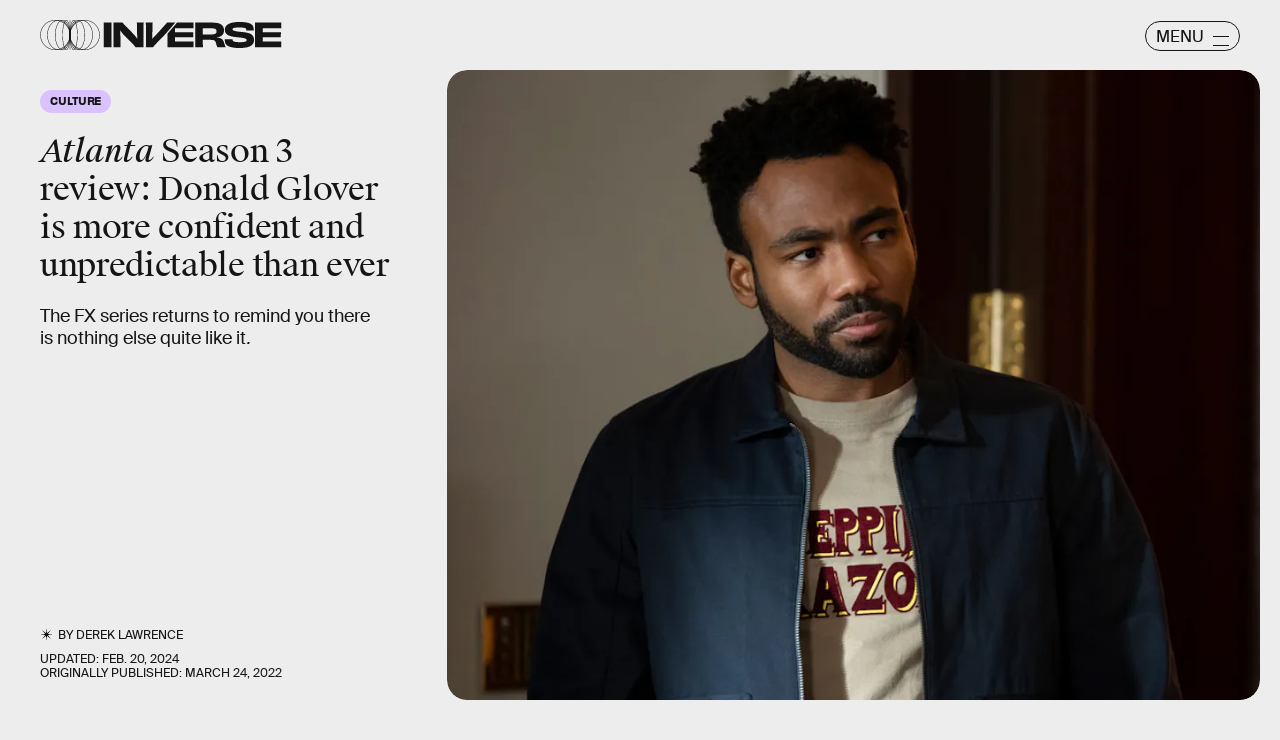

--- FILE ---
content_type: text/html; charset=utf-8
request_url: https://www.google.com/recaptcha/api2/aframe
body_size: 267
content:
<!DOCTYPE HTML><html><head><meta http-equiv="content-type" content="text/html; charset=UTF-8"></head><body><script nonce="IgK-rA-BJKwN72SQF7yIAQ">/** Anti-fraud and anti-abuse applications only. See google.com/recaptcha */ try{var clients={'sodar':'https://pagead2.googlesyndication.com/pagead/sodar?'};window.addEventListener("message",function(a){try{if(a.source===window.parent){var b=JSON.parse(a.data);var c=clients[b['id']];if(c){var d=document.createElement('img');d.src=c+b['params']+'&rc='+(localStorage.getItem("rc::a")?sessionStorage.getItem("rc::b"):"");window.document.body.appendChild(d);sessionStorage.setItem("rc::e",parseInt(sessionStorage.getItem("rc::e")||0)+1);localStorage.setItem("rc::h",'1768690672490');}}}catch(b){}});window.parent.postMessage("_grecaptcha_ready", "*");}catch(b){}</script></body></html>